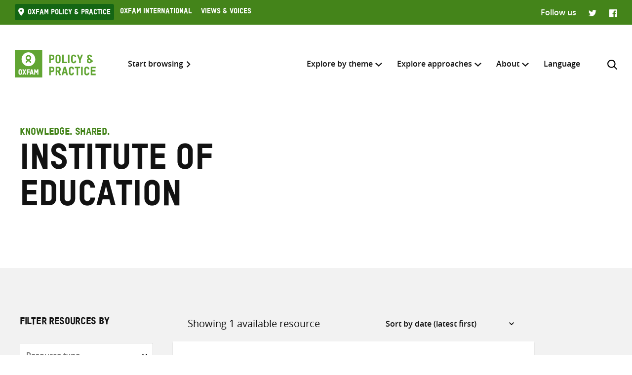

--- FILE ---
content_type: text/html; charset=UTF-8
request_url: https://policy-practice.oxfam.org/publisher/institute-of-education/
body_size: 12785
content:
<!DOCTYPE html>
<html lang="en-US" class="no-js">
<head>
    <meta charset="UTF-8">
    <meta name="viewport" content="width=device-width, initial-scale=1, viewport-fit=cover">
    <link rel="manifest" href="https://policy-practice.oxfam.org/wp-content/themes/oxfam/assets/general/site.webmanifest">
    <meta name="theme-color" content="#44841A"/>

    <script>(function(html){html.className = html.className.replace(/\bno-js\b/,'js')})(document.documentElement);</script>
<meta name='robots' content='index, follow, max-image-preview:large, max-snippet:-1, max-video-preview:-1' />

	<!-- This site is optimized with the Yoast SEO plugin v26.8 - https://yoast.com/product/yoast-seo-wordpress/ -->
	<title>Institute of Education Archives - Oxfam Policy &amp; Practice</title>
	<link rel="canonical" href="https://policy-practice.oxfam.org/publisher/institute-of-education/" />
	<meta property="og:locale" content="en_US" />
	<meta property="og:type" content="article" />
	<meta property="og:title" content="Institute of Education Archives - Oxfam Policy &amp; Practice" />
	<meta property="og:url" content="https://policy-practice.oxfam.org/publisher/institute-of-education/" />
	<meta property="og:site_name" content="Oxfam Policy &amp; Practice" />
	<meta name="twitter:card" content="summary_large_image" />
	<script type="application/ld+json" class="yoast-schema-graph">{"@context":"https://schema.org","@graph":[{"@type":"CollectionPage","@id":"https://policy-practice.oxfam.org/publisher/institute-of-education/","url":"https://policy-practice.oxfam.org/publisher/institute-of-education/","name":"Institute of Education Archives - Oxfam Policy &amp; Practice","isPartOf":{"@id":"https://policy-practice.oxfam.org/#website"},"breadcrumb":{"@id":"https://policy-practice.oxfam.org/publisher/institute-of-education/#breadcrumb"},"inLanguage":"en-US"},{"@type":"BreadcrumbList","@id":"https://policy-practice.oxfam.org/publisher/institute-of-education/#breadcrumb","itemListElement":[{"@type":"ListItem","position":1,"name":"Home","item":"https://policy-practice.oxfam.org/"},{"@type":"ListItem","position":2,"name":"Institute of Education"}]},{"@type":"WebSite","@id":"https://policy-practice.oxfam.org/#website","url":"https://policy-practice.oxfam.org/","name":"Oxfam Policy &amp; Practice","description":"","potentialAction":[{"@type":"SearchAction","target":{"@type":"EntryPoint","urlTemplate":"https://policy-practice.oxfam.org/?s={search_term_string}"},"query-input":{"@type":"PropertyValueSpecification","valueRequired":true,"valueName":"search_term_string"}}],"inLanguage":"en-US"}]}</script>
	<!-- / Yoast SEO plugin. -->


<link rel="alternate" type="application/rss+xml" title="Oxfam Policy &amp; Practice &raquo; Institute of Education Publisher Feed" href="https://policy-practice.oxfam.org/publisher/institute-of-education/feed/" />
<style id='wp-img-auto-sizes-contain-inline-css' type='text/css'>
img:is([sizes=auto i],[sizes^="auto," i]){contain-intrinsic-size:3000px 1500px}
/*# sourceURL=wp-img-auto-sizes-contain-inline-css */
</style>
<link rel='stylesheet' id='wp-block-library-css' href='https://policy-practice.oxfam.org/wp-includes/css/dist/block-library/style.min.css?ver=6.9' type='text/css' media='all' />
<style id='global-styles-inline-css' type='text/css'>
:root{--wp--preset--aspect-ratio--square: 1;--wp--preset--aspect-ratio--4-3: 4/3;--wp--preset--aspect-ratio--3-4: 3/4;--wp--preset--aspect-ratio--3-2: 3/2;--wp--preset--aspect-ratio--2-3: 2/3;--wp--preset--aspect-ratio--16-9: 16/9;--wp--preset--aspect-ratio--9-16: 9/16;--wp--preset--color--black: #121212;--wp--preset--color--cyan-bluish-gray: #abb8c3;--wp--preset--color--white: #fff;--wp--preset--color--pale-pink: #f78da7;--wp--preset--color--vivid-red: #cf2e2e;--wp--preset--color--luminous-vivid-orange: #ff6900;--wp--preset--color--luminous-vivid-amber: #fcb900;--wp--preset--color--light-green-cyan: #7bdcb5;--wp--preset--color--vivid-green-cyan: #00d084;--wp--preset--color--pale-cyan-blue: #8ed1fc;--wp--preset--color--vivid-cyan-blue: #0693e3;--wp--preset--color--vivid-purple: #9b51e0;--wp--preset--color--grey: #757575;--wp--preset--color--red: #ff1d34;--wp--preset--color--green: #44841a;--wp--preset--gradient--vivid-cyan-blue-to-vivid-purple: linear-gradient(135deg,rgb(6,147,227) 0%,rgb(155,81,224) 100%);--wp--preset--gradient--light-green-cyan-to-vivid-green-cyan: linear-gradient(135deg,rgb(122,220,180) 0%,rgb(0,208,130) 100%);--wp--preset--gradient--luminous-vivid-amber-to-luminous-vivid-orange: linear-gradient(135deg,rgb(252,185,0) 0%,rgb(255,105,0) 100%);--wp--preset--gradient--luminous-vivid-orange-to-vivid-red: linear-gradient(135deg,rgb(255,105,0) 0%,rgb(207,46,46) 100%);--wp--preset--gradient--very-light-gray-to-cyan-bluish-gray: linear-gradient(135deg,rgb(238,238,238) 0%,rgb(169,184,195) 100%);--wp--preset--gradient--cool-to-warm-spectrum: linear-gradient(135deg,rgb(74,234,220) 0%,rgb(151,120,209) 20%,rgb(207,42,186) 40%,rgb(238,44,130) 60%,rgb(251,105,98) 80%,rgb(254,248,76) 100%);--wp--preset--gradient--blush-light-purple: linear-gradient(135deg,rgb(255,206,236) 0%,rgb(152,150,240) 100%);--wp--preset--gradient--blush-bordeaux: linear-gradient(135deg,rgb(254,205,165) 0%,rgb(254,45,45) 50%,rgb(107,0,62) 100%);--wp--preset--gradient--luminous-dusk: linear-gradient(135deg,rgb(255,203,112) 0%,rgb(199,81,192) 50%,rgb(65,88,208) 100%);--wp--preset--gradient--pale-ocean: linear-gradient(135deg,rgb(255,245,203) 0%,rgb(182,227,212) 50%,rgb(51,167,181) 100%);--wp--preset--gradient--electric-grass: linear-gradient(135deg,rgb(202,248,128) 0%,rgb(113,206,126) 100%);--wp--preset--gradient--midnight: linear-gradient(135deg,rgb(2,3,129) 0%,rgb(40,116,252) 100%);--wp--preset--font-size--small: 13px;--wp--preset--font-size--medium: 20px;--wp--preset--font-size--large: 36px;--wp--preset--font-size--x-large: 42px;--wp--preset--spacing--20: 0.44rem;--wp--preset--spacing--30: 0.67rem;--wp--preset--spacing--40: 1rem;--wp--preset--spacing--50: 1.5rem;--wp--preset--spacing--60: 2.25rem;--wp--preset--spacing--70: 3.38rem;--wp--preset--spacing--80: 5.06rem;--wp--preset--shadow--natural: 6px 6px 9px rgba(0, 0, 0, 0.2);--wp--preset--shadow--deep: 12px 12px 50px rgba(0, 0, 0, 0.4);--wp--preset--shadow--sharp: 6px 6px 0px rgba(0, 0, 0, 0.2);--wp--preset--shadow--outlined: 6px 6px 0px -3px rgb(255, 255, 255), 6px 6px rgb(0, 0, 0);--wp--preset--shadow--crisp: 6px 6px 0px rgb(0, 0, 0);}:where(.is-layout-flex){gap: 0.5em;}:where(.is-layout-grid){gap: 0.5em;}body .is-layout-flex{display: flex;}.is-layout-flex{flex-wrap: wrap;align-items: center;}.is-layout-flex > :is(*, div){margin: 0;}body .is-layout-grid{display: grid;}.is-layout-grid > :is(*, div){margin: 0;}:where(.wp-block-columns.is-layout-flex){gap: 2em;}:where(.wp-block-columns.is-layout-grid){gap: 2em;}:where(.wp-block-post-template.is-layout-flex){gap: 1.25em;}:where(.wp-block-post-template.is-layout-grid){gap: 1.25em;}.has-black-color{color: var(--wp--preset--color--black) !important;}.has-cyan-bluish-gray-color{color: var(--wp--preset--color--cyan-bluish-gray) !important;}.has-white-color{color: var(--wp--preset--color--white) !important;}.has-pale-pink-color{color: var(--wp--preset--color--pale-pink) !important;}.has-vivid-red-color{color: var(--wp--preset--color--vivid-red) !important;}.has-luminous-vivid-orange-color{color: var(--wp--preset--color--luminous-vivid-orange) !important;}.has-luminous-vivid-amber-color{color: var(--wp--preset--color--luminous-vivid-amber) !important;}.has-light-green-cyan-color{color: var(--wp--preset--color--light-green-cyan) !important;}.has-vivid-green-cyan-color{color: var(--wp--preset--color--vivid-green-cyan) !important;}.has-pale-cyan-blue-color{color: var(--wp--preset--color--pale-cyan-blue) !important;}.has-vivid-cyan-blue-color{color: var(--wp--preset--color--vivid-cyan-blue) !important;}.has-vivid-purple-color{color: var(--wp--preset--color--vivid-purple) !important;}.has-black-background-color{background-color: var(--wp--preset--color--black) !important;}.has-cyan-bluish-gray-background-color{background-color: var(--wp--preset--color--cyan-bluish-gray) !important;}.has-white-background-color{background-color: var(--wp--preset--color--white) !important;}.has-pale-pink-background-color{background-color: var(--wp--preset--color--pale-pink) !important;}.has-vivid-red-background-color{background-color: var(--wp--preset--color--vivid-red) !important;}.has-luminous-vivid-orange-background-color{background-color: var(--wp--preset--color--luminous-vivid-orange) !important;}.has-luminous-vivid-amber-background-color{background-color: var(--wp--preset--color--luminous-vivid-amber) !important;}.has-light-green-cyan-background-color{background-color: var(--wp--preset--color--light-green-cyan) !important;}.has-vivid-green-cyan-background-color{background-color: var(--wp--preset--color--vivid-green-cyan) !important;}.has-pale-cyan-blue-background-color{background-color: var(--wp--preset--color--pale-cyan-blue) !important;}.has-vivid-cyan-blue-background-color{background-color: var(--wp--preset--color--vivid-cyan-blue) !important;}.has-vivid-purple-background-color{background-color: var(--wp--preset--color--vivid-purple) !important;}.has-black-border-color{border-color: var(--wp--preset--color--black) !important;}.has-cyan-bluish-gray-border-color{border-color: var(--wp--preset--color--cyan-bluish-gray) !important;}.has-white-border-color{border-color: var(--wp--preset--color--white) !important;}.has-pale-pink-border-color{border-color: var(--wp--preset--color--pale-pink) !important;}.has-vivid-red-border-color{border-color: var(--wp--preset--color--vivid-red) !important;}.has-luminous-vivid-orange-border-color{border-color: var(--wp--preset--color--luminous-vivid-orange) !important;}.has-luminous-vivid-amber-border-color{border-color: var(--wp--preset--color--luminous-vivid-amber) !important;}.has-light-green-cyan-border-color{border-color: var(--wp--preset--color--light-green-cyan) !important;}.has-vivid-green-cyan-border-color{border-color: var(--wp--preset--color--vivid-green-cyan) !important;}.has-pale-cyan-blue-border-color{border-color: var(--wp--preset--color--pale-cyan-blue) !important;}.has-vivid-cyan-blue-border-color{border-color: var(--wp--preset--color--vivid-cyan-blue) !important;}.has-vivid-purple-border-color{border-color: var(--wp--preset--color--vivid-purple) !important;}.has-vivid-cyan-blue-to-vivid-purple-gradient-background{background: var(--wp--preset--gradient--vivid-cyan-blue-to-vivid-purple) !important;}.has-light-green-cyan-to-vivid-green-cyan-gradient-background{background: var(--wp--preset--gradient--light-green-cyan-to-vivid-green-cyan) !important;}.has-luminous-vivid-amber-to-luminous-vivid-orange-gradient-background{background: var(--wp--preset--gradient--luminous-vivid-amber-to-luminous-vivid-orange) !important;}.has-luminous-vivid-orange-to-vivid-red-gradient-background{background: var(--wp--preset--gradient--luminous-vivid-orange-to-vivid-red) !important;}.has-very-light-gray-to-cyan-bluish-gray-gradient-background{background: var(--wp--preset--gradient--very-light-gray-to-cyan-bluish-gray) !important;}.has-cool-to-warm-spectrum-gradient-background{background: var(--wp--preset--gradient--cool-to-warm-spectrum) !important;}.has-blush-light-purple-gradient-background{background: var(--wp--preset--gradient--blush-light-purple) !important;}.has-blush-bordeaux-gradient-background{background: var(--wp--preset--gradient--blush-bordeaux) !important;}.has-luminous-dusk-gradient-background{background: var(--wp--preset--gradient--luminous-dusk) !important;}.has-pale-ocean-gradient-background{background: var(--wp--preset--gradient--pale-ocean) !important;}.has-electric-grass-gradient-background{background: var(--wp--preset--gradient--electric-grass) !important;}.has-midnight-gradient-background{background: var(--wp--preset--gradient--midnight) !important;}.has-small-font-size{font-size: var(--wp--preset--font-size--small) !important;}.has-medium-font-size{font-size: var(--wp--preset--font-size--medium) !important;}.has-large-font-size{font-size: var(--wp--preset--font-size--large) !important;}.has-x-large-font-size{font-size: var(--wp--preset--font-size--x-large) !important;}
/*# sourceURL=global-styles-inline-css */
</style>

<style id='classic-theme-styles-inline-css' type='text/css'>
/*! This file is auto-generated */
.wp-block-button__link{color:#fff;background-color:#32373c;border-radius:9999px;box-shadow:none;text-decoration:none;padding:calc(.667em + 2px) calc(1.333em + 2px);font-size:1.125em}.wp-block-file__button{background:#32373c;color:#fff;text-decoration:none}
/*# sourceURL=/wp-includes/css/classic-themes.min.css */
</style>
<link rel='stylesheet' id='wpml-menu-item-0-css' href='https://policy-practice.oxfam.org/wp-content/plugins/sitepress-multilingual-cms/templates/language-switchers/menu-item/style.min.css?ver=1' type='text/css' media='all' />
<link rel='preload' as='font' crossorigin='anonymous' id='asset-preload-oxfam-bold-css' href='https://policy-practice.oxfam.org/wp-content/themes/oxfam/assets/fonts/oxfamTSTARPRO-bold.woff2?ver=6.9' type='font/woff2'  />
<link rel='preload' as='font' crossorigin='anonymous' id='asset-preload-oxfam-headline-css' href='https://policy-practice.oxfam.org/wp-content/themes/oxfam/assets/fonts/oxfamTSTARPRO-headline.woff2?ver=6.9' type='font/woff2'  />
<link rel='stylesheet' id='granola-styles-css' href='https://policy-practice.oxfam.org/wp-content/themes/oxfam/assets/styles/main.1758547339.css' type='text/css' media='all' />
<script type="text/javascript" id="wpml-cookie-js-extra">
/* <![CDATA[ */
var wpml_cookies = {"wp-wpml_current_language":{"value":"en","expires":1,"path":"/"}};
var wpml_cookies = {"wp-wpml_current_language":{"value":"en","expires":1,"path":"/"}};
//# sourceURL=wpml-cookie-js-extra
/* ]]> */
</script>
<script type="text/javascript" src="https://policy-practice.oxfam.org/wp-content/plugins/sitepress-multilingual-cms/res/js/cookies/language-cookie.js?ver=486900" id="wpml-cookie-js" defer="defer" data-wp-strategy="defer"></script>
<meta name="generator" content="WPML ver:4.8.6 stt:1,4;" />
<!-- Google Tag Manager -->
<script>(function(w,d,s,l,i){w[l]=w[l]||[];w[l].push({'gtm.start':
new Date().getTime(),event:'gtm.js'});var f=d.getElementsByTagName(s)[0],
j=d.createElement(s),dl=l!='dataLayer'?'&l='+l:'';j.async=true;j.src=
'https://www.googletagmanager.com/gtm.js?id='+i+dl;f.parentNode.insertBefore(j,f);
})(window,document,'script','dataLayer','GTM-TH5N3SB');</script>
<!-- End Google Tag Manager -->
<script defer data-domain="policy-practice.oxfam.org" src="https://plausible.io/js/script.js"></script></head>

<body class="archive tax-ox-publisher term-institute-of-education term-5454 wp-embed-responsive wp-theme-oxfam">
    <!-- Google Tag Manager (noscript) -->
<noscript><iframe src="https://www.googletagmanager.com/ns.html?id=GTM-TH5N3SB"
height="0" width="0" style="display:none;visibility:hidden"></iframe></noscript>
<!-- End Google Tag Manager (noscript) -->
    <a class="skip-link screen-reader-text" href="#main">
    Skip to content</a>
    <header class="header">
    <div class="topnav">
    <div class="topnav__inner">
        <div class="topnav__left">
        
        <button class="topnav__button js-topnav-menu">
            <svg xmlns="http://www.w3.org/2000/svg" viewBox="0 0 20 20" role="img" aria-labelledby="title-69751d16d765b"><path d="M3.75 7.682L10 13.75l6.25-6.068-1.475-1.432L10 10.91 5.225 6.25 3.75 7.682z"/><title id="title-69751d16d765b">Oxfam’s digital ecosystem</title></svg>        </button>

                    <nav class="topnav__navigation">
                <ul id="top-menu" class="topnav__menu"><li id="menu-item-4972" class="current-menu-item menu-item menu-item-type-custom menu-item-object-custom menu-item-4972"><a href="#">Oxfam Policy &#038; practice</a></li>
<li id="menu-item-4973" class="menu-item menu-item-type-custom menu-item-object-custom menu-item-4973"><a href="https://www.oxfam.org/">Oxfam International</a></li>
<li id="menu-item-4974" class="menu-item menu-item-type-custom menu-item-object-custom menu-item-4974"><a href="https://views-voices.oxfam.org.uk">Views &#038; Voices</a></li>
</ul>            </nav>
                </div>

                    <div class="topnav__right">
                <div class="topnav__social">
                    <span class="topnav__social__label">Follow us</span>
                    <ul class="social-links">
                <li class="social-links__link social-links__link--twitter">
                <a href="https://twitter.com/oxfamgbpolicy" target="_blank">
                    <span class="screen-reader-text">Twitter</span>
                </a>
            </li>
                    <li class="social-links__link social-links__link--facebook">
                <a href="https://www.facebook.com/oxfampolicy/" target="_blank">
                    <span class="screen-reader-text">Facebook</span>
                </a>
            </li>
        </ul>
                </div>
            </div>
            </div>
</div>

    
    <div class="header__inner">
        <div class="header__left">
            <a class="header__logo" href="https://policy-practice.oxfam.org/">
                <img src="https://policy-practice.oxfam.org/wp-content/themes/oxfam/assets/images/logo.svg" alt="Oxfam Policy &amp; Practice" loading="lazy">            </a>
                            <a class="header__link" href="/resources/">Start browsing</a>
                    </div>

        <div class="header__right">
                            <nav class="header__navigation">
                    <ul id="main-menu" class="header__menu"><li id="menu-item-4988" class="menu-item menu-item-type-custom menu-item-object-custom menu-item-has-children menu-item-4988 menu-item-depth-0 columns--3"><a href="#">Explore by theme</a><span class="menu-toggle"><svg xmlns="http://www.w3.org/2000/svg" viewBox="0 0 10 6" role="img" aria-labelledby="title-69751d16db519"><path d="M0 1.146L5 6l5-4.854L8.82 0 5 3.728 1.18 0 0 1.146z" fill="#44841A"/><title id="title-69751d16db519">Menu toggle</title></svg></span><ul class="sub-menu">	<li id="menu-item-7112" class="menu-item menu-item-type-custom menu-item-object-custom menu-item-7112 menu-item-depth-1"><a href="/aid">Aid</a></li>
	<li id="menu-item-4990" class="menu-item menu-item-type-taxonomy menu-item-object-ox-subject menu-item-4990 menu-item-depth-1"><a href="https://policy-practice.oxfam.org/subject/approach-and-methodology/">Approach and methodology</a></li>
	<li id="menu-item-5658" class="menu-item menu-item-type-post_type menu-item-object-page menu-item-5658 menu-item-depth-1"><a href="https://policy-practice.oxfam.org/climate-change/">Climate Change</a></li>
	<li id="menu-item-4992" class="menu-item menu-item-type-taxonomy menu-item-object-ox-subject menu-item-4992 menu-item-depth-1"><a href="https://policy-practice.oxfam.org/subject/conflict-and-disasters/">Conflict and disasters</a></li>
	<li id="menu-item-4993" class="menu-item menu-item-type-taxonomy menu-item-object-ox-subject menu-item-4993 menu-item-depth-1"><a href="https://policy-practice.oxfam.org/subject/economics/">Economics</a></li>
	<li id="menu-item-4994" class="menu-item menu-item-type-taxonomy menu-item-object-ox-subject menu-item-4994 menu-item-depth-1"><a href="https://policy-practice.oxfam.org/subject/education/">Education</a></li>
	<li id="menu-item-5666" class="menu-item menu-item-type-post_type menu-item-object-page menu-item-5666 menu-item-depth-1"><a href="https://policy-practice.oxfam.org/food-livelihoods/">Food &#038; Livelihoods</a></li>
	<li id="menu-item-5667" class="menu-item menu-item-type-post_type menu-item-object-page menu-item-5667 menu-item-depth-1"><a href="https://policy-practice.oxfam.org/gender-justice-womens-rights/">Gender Justice &#038; Women’s Rights</a></li>
	<li id="menu-item-4997" class="menu-item menu-item-type-taxonomy menu-item-object-ox-subject menu-item-4997 menu-item-depth-1"><a href="https://policy-practice.oxfam.org/subject/governance-and-citizenship/">Governance and citizenship</a></li>
	<li id="menu-item-5668" class="menu-item menu-item-type-post_type menu-item-object-page menu-item-5668 menu-item-depth-1"><a href="https://policy-practice.oxfam.org/health/">Health</a></li>
	<li id="menu-item-34885" class="menu-item menu-item-type-post_type menu-item-object-page menu-item-34885 menu-item-depth-1"><a href="https://policy-practice.oxfam.org/humanitarian/">Humanitarian</a></li>
	<li id="menu-item-5669" class="menu-item menu-item-type-post_type menu-item-object-page menu-item-5669 menu-item-depth-1"><a href="https://policy-practice.oxfam.org/inequality/">Inequality</a></li>
	<li id="menu-item-5001" class="menu-item menu-item-type-taxonomy menu-item-object-ox-subject menu-item-5001 menu-item-depth-1"><a href="https://policy-practice.oxfam.org/subject/natural-resources/">Natural resources</a></li>
	<li id="menu-item-5002" class="menu-item menu-item-type-taxonomy menu-item-object-ox-subject menu-item-5002 menu-item-depth-1"><a href="https://policy-practice.oxfam.org/subject/private-sector/">Private sector</a></li>
	<li id="menu-item-5003" class="menu-item menu-item-type-taxonomy menu-item-object-ox-subject menu-item-5003 menu-item-depth-1"><a href="https://policy-practice.oxfam.org/subject/resilience/">Resilience</a></li>
	<li id="menu-item-5004" class="menu-item menu-item-type-taxonomy menu-item-object-ox-subject menu-item-5004 menu-item-depth-1"><a href="https://policy-practice.oxfam.org/subject/rights/">Rights</a></li>
	<li id="menu-item-5005" class="menu-item menu-item-type-taxonomy menu-item-object-ox-subject menu-item-5005 menu-item-depth-1"><a href="https://policy-practice.oxfam.org/subject/trade/">Trade</a></li>
	<li id="menu-item-5670" class="menu-item menu-item-type-post_type menu-item-object-page menu-item-5670 menu-item-depth-1"><a href="https://policy-practice.oxfam.org/water-sanitation-hygiene/">Water, Sanitation &#038; Hygiene</a></li>
<div class="menu-text"><p>Or you can also browse <a href="/resources/">all knowledge resources</a></p>
</div></ul></li>
<li id="menu-item-5007" class="menu-item menu-item-type-custom menu-item-object-custom menu-item-has-children menu-item-5007 menu-item-depth-0 columns--3-1"><a href="#">Explore approaches</a><span class="menu-toggle"><svg xmlns="http://www.w3.org/2000/svg" viewBox="0 0 10 6" role="img" aria-labelledby="title-69751d16dbf31"><path d="M0 1.146L5 6l5-4.854L8.82 0 5 3.728 1.18 0 0 1.146z" fill="#44841A"/><title id="title-69751d16dbf31">Menu toggle</title></svg></span><ul class="sub-menu">	<li id="menu-item-5661" class="menu-item menu-item-type-post_type menu-item-object-page menu-item-5661 menu-item-depth-1"><a href="https://policy-practice.oxfam.org/tools-and-guidelines-for-practitioners/">Development &#038; Humanitarian Practice</a></li>
	<li id="menu-item-5663" class="menu-item menu-item-type-post_type menu-item-object-page menu-item-5663 menu-item-depth-1"><a href="https://policy-practice.oxfam.org/tools-for-influencing/">Influencing, Advocacy &#038; Campaigning</a></li>
	<li id="menu-item-5660" class="menu-item menu-item-type-post_type menu-item-object-page menu-item-5660 menu-item-depth-1"><a href="https://policy-practice.oxfam.org/partnership-at-oxfam/">Partnership at Oxfam</a></li>
	<li id="menu-item-6323" class="menu-item menu-item-type-post_type menu-item-object-page menu-item-6323 menu-item-depth-1"><a href="https://policy-practice.oxfam.org/private-sector-at-oxfam/">Private Sector at Oxfam</a></li>
	<li id="menu-item-5662" class="menu-item menu-item-type-post_type menu-item-object-page menu-item-5662 menu-item-depth-1"><a href="https://policy-practice.oxfam.org/research-at-oxfam/">Research at Oxfam</a></li>
</ul></li>
<li id="menu-item-5008" class="menu-item menu-item-type-custom menu-item-object-custom menu-item-has-children menu-item-5008 menu-item-depth-0 columns--3-1"><a href="#">About</a><span class="menu-toggle"><svg xmlns="http://www.w3.org/2000/svg" viewBox="0 0 10 6" role="img" aria-labelledby="title-69751d16dc17a"><path d="M0 1.146L5 6l5-4.854L8.82 0 5 3.728 1.18 0 0 1.146z" fill="#44841A"/><title id="title-69751d16dc17a">Menu toggle</title></svg></span><ul class="sub-menu">	<li id="menu-item-5671" class="menu-item menu-item-type-post_type menu-item-object-page menu-item-5671 menu-item-depth-1"><a href="https://policy-practice.oxfam.org/about-policy-practice/">About Policy &#038; Practice</a></li>
	<li id="menu-item-5672" class="menu-item menu-item-type-post_type menu-item-object-page menu-item-5672 menu-item-depth-1"><a href="https://policy-practice.oxfam.org/accountability-transparency/">Accountability &#038; Transparency</a></li>
	<li id="menu-item-5659" class="menu-item menu-item-type-post_type menu-item-object-page menu-item-5659 menu-item-depth-1"><a href="https://policy-practice.oxfam.org/copyright-permissions/">Copyright &#038; permissions</a></li>
	<li id="menu-item-14390" class="menu-item menu-item-type-post_type menu-item-object-page menu-item-14390 menu-item-depth-1"><a href="https://policy-practice.oxfam.org/faqs/">FAQs</a></li>
</ul></li>
<li id="menu-item-wpml-ls-7980-en" class="menu-item wpml-ls-slot-7980 wpml-ls-item wpml-ls-item-en wpml-ls-current-language wpml-ls-menu-item wpml-ls-first-item wpml-ls-last-item menu-item-type-wpml_ls_menu_item menu-item-object-wpml_ls_menu_item menu-item-wpml-ls-7980-en menu-item-depth-0"><a href="#" role="menuitem"><span class="wpml-ls-native" lang="en">Language</span></a></li>
</ul>
                    <button id="search-trigger" class="header__search-button js-header-search" aria-expanded="false" aria-controls="search-form">
                        <svg xmlns="http://www.w3.org/2000/svg" viewBox="0 0 16 16" role="img" aria-labelledby="title-69751d16dc4b8"><path d="M11.891 10.71l3.864 3.864a.835.835 0 11-1.18 1.181l-3.864-3.863a6.59 6.59 0 01-4.069 1.393 6.6 6.6 0 01-4.697-1.946A6.6 6.6 0 010 6.642a6.59 6.59 0 011.946-4.696A6.598 6.598 0 016.642 0c1.774 0 3.442.69 4.697 1.946 2.39 2.389 2.573 6.16.552 8.764zM1.67 6.642a4.94 4.94 0 001.456 3.516 4.938 4.938 0 003.516 1.456 4.94 4.94 0 003.516-1.456 4.978 4.978 0 000-7.032A4.94 4.94 0 006.642 1.67a4.939 4.939 0 00-3.516 1.456A4.939 4.939 0 001.67 6.642z" fill="#121212" fill-rule="evenodd"/><title id="title-69751d16dc4b8">Search</title></svg>                    </button>

                    <button class="header__burger js-main-menu burger" type="button" aria-controls="main-menu" aria-expanded="false">
            <span class="screen-reader-text">Menu</span>
        <span class="burger__line burger__line--1"></span>
    <span class="burger__line burger__line--2"></span>
    <span class="burger__line burger__line--3"></span>
</button>
                </nav>
            
            <div id="search-form" class="header-search" aria-labelledby="search-trigger" aria-hidden="true" role="form">
    <div class="header-search__inner">
        <form method="get" action="https://policy-practice.oxfam.org/" autocomplete="off">
            <div class="header-search__heading">
                <h2>Search across</h2>
                <label class="screen-reader-text" for="search-type-69751d16dc5af">
                    Select where to search                </label>
                <select id="search-type-69751d16dc5af" class="header-search__select select--inline select--large" name="tab">
                    <option value="all">everything</option>
                    <option value="library">resources</option>
                    <option value="others">other pages</option>
                </select>
            </div>
            <div class="header-search__form">
                <label class="screen-reader-text" for="search-input-69751d16dc5af">
                    Enter search here                </label>
                <input id="search-input-69751d16dc5af" class="header-search__input" name="s" type="text" placeholder="Enter search here" required>
                <button type="submit" class="button header-search__submit">Search</button>
            </div>
        </form>
    </div>
    <button class="header-search__close button--close">
        <svg xmlns="http://www.w3.org/2000/svg" viewBox="0 0 12 12" role="img" aria-labelledby="title-69751d16dc688"><path d="M4.936 6L.49 1.555C.013 1.077-.144.436.146.145c.29-.29.93-.132 1.41.346L6 4.936 10.445.49c.478-.478 1.119-.635 1.41-.345.29.29.133.93-.346 1.41L7.064 6l4.429 4.429c.495.494.635 1.119.361 1.425-.29.29-.93.134-1.41-.345L6 7.064l-4.429 4.429c-.494.495-1.119.635-1.425.361-.29-.29-.133-.93.345-1.41L4.936 6z" fill="#121212"/><title id="title-69751d16dc688">Close</title></svg>    </button>
</div>
        </div>
    </div>
</header>
    <main class="main" id="main">
    <article id="post-11082" class="article post-11082 oxfam-publication type-oxfam-publication status-publish hentry ox-keyword-active-citizenship ox-keyword-education ox-keyword-global-citizenship ox-keyword-sdgs ox-keyword-social-networking ox-keyword-sustainable-development-goals ox-keyword-youth ox-keyword-youth-engagement ox-keyword-youth-participation ox-subject-education ox-subject-governance-and-citizenship ox-type-research-report ox-language-english ox-publisher-institute-of-education ox-publisher-oxfam-gb ox-author-bourn-douglas ox-set-com_10546_111036 ox-set-com_10546_111557 ox-set-col_10546_111576">
            <div class="article__content entry-content">
            <div class="wp-block-page-header alignfull">
    <div class="wp-block-page-header__inner">
        <div class="wp-block-page-header__row">
            <div class="wp-block-page-header__col wp-block-page-header__col--heading">
                                    <p class="wp-block-page-header__subheading">
                        Knowledge. Shared.                    </p>
                                                    <h1 class="wp-block-page-header__heading">
                        Institute of Education                    </h1>
                            </div>
                    </div>
    </div>
</div>
<div class="alignfull has-background filter">
	<form class="filter__inner" method="get" action="https://policy-practice.oxfam.org/resources/#filter-results">
		<div class="filter__row">
			<div class="filter__sidebar">
				<div class="filter-sidebar">
	<div class="filter-sidebar__inner">
					<h2 class="filter-sidebar__heading">Filter Resources by</h2>
				<div class="filter-sidebar__filters">
			<div class="filter-sidebar__filter">
				<label class="screen-reader-text" for="filter-type-69751d16e16b7">
					Resource type				</label>
				<select id="filter-type-69751d16e16b7" class="filter-sidebar__select" name="type">
					<option value="">Resource type</option>
											<option value="annual-report">Annual report</option>
											<option value="book">Book</option>
											<option value="briefing-note">Briefing note</option>
											<option value="briefing-paper">Briefing paper</option>
											<option value="campaign-report">Campaign report</option>
											<option value="case-study">Case study</option>
											<option value="discussion-paper">Discussion paper</option>
											<option value="education-resource">Education resource</option>
											<option value="evaluation-report">Evaluation report</option>
											<option value="guidelines-and-toolkits">Guidelines and toolkits</option>
											<option value="issue-briefing">Issue briefing</option>
											<option value="journal-article">Journal article</option>
											<option value="media-briefing">Media briefing</option>
											<option value="policy-position">Policy position</option>
											<option value="research-report">Research report</option>
											<option value="technical-briefing">Technical briefing</option>
									</select>
			</div>
			<div class="filter-sidebar__filter">
				<label class="screen-reader-text" for="filter-subject-69751d16e16b7">
					Subjects				</label>
				<select id="filter-subject-69751d16e16b7" class="filter-sidebar__select" name="subject">
					<option value="">Subjects</option>
											<option value="aid">Aid</option>
											<option value="approach-and-methodology">Approach and methodology</option>
											<option value="climate-change">Climate change</option>
											<option value="conflict-and-disasters">Conflict and disasters</option>
											<option value="economics">Economics</option>
											<option value="education">Education</option>
											<option value="food-and-livelihoods">Food and livelihoods</option>
											<option value="gender">Gender</option>
											<option value="gender-justice-womens-rights">Gender justice &amp; women&#039;s rights</option>
											<option value="governance-and-citizenship">Governance and citizenship</option>
											<option value="health">Health</option>
											<option value="humanitarian">Humanitarian</option>
											<option value="inequality">Inequality</option>
											<option value="natural-resources">Natural resources</option>
											<option value="private-sector">Private sector</option>
											<option value="resilience">Resilience</option>
											<option value="rights">Rights</option>
											<option value="sanitation-and-hygiene">sanitation and hygiene</option>
											<option value="trade">Trade</option>
											<option value="water">Water</option>
											<option value="water-sanitation-and-hygiene">Water, sanitation and hygiene</option>
									</select>
			</div>
			<div class="filter-sidebar__filter">
				<label class="screen-reader-text" for="filter-country-69751d16e16b7">
					Countries				</label>
				<select id="filter-country-69751d16e16b7" class="filter-sidebar__select" name="country">
					<option value="">Countries</option>
											<option value="afghanistan">Afghanistan</option>
											<option value="aland-islands">Åland Islands</option>
											<option value="albania">Albania</option>
											<option value="algeria">Algeria</option>
											<option value="angola">Angola</option>
											<option value="antigua-and-barbuda">Antigua and Barbuda</option>
											<option value="argentina">Argentina</option>
											<option value="armenia">Armenia</option>
											<option value="australia">Australia</option>
											<option value="austria">Austria</option>
											<option value="azerbaijan">Azerbaijan</option>
											<option value="bahamas">Bahamas</option>
											<option value="bahrain">Bahrain</option>
											<option value="bangladesh">Bangladesh</option>
											<option value="barbados">Barbados</option>
											<option value="belgium">Belgium</option>
											<option value="belize">Belize</option>
											<option value="benin">Benin</option>
											<option value="bermuda">Bermuda</option>
											<option value="bhutan">Bhutan</option>
											<option value="bolivia">Bolivia</option>
											<option value="bosnia-and-herzegovina">Bosnia and Herzegovina</option>
											<option value="botswana">Botswana</option>
											<option value="brazil">Brazil</option>
											<option value="brunei-darussalam">Brunei Darussalam</option>
											<option value="bulgaria">Bulgaria</option>
											<option value="burkina-faso">Burkina Faso</option>
											<option value="burundi">Burundi</option>
											<option value="cambodia">Cambodia</option>
											<option value="cameroon">Cameroon</option>
											<option value="canada">Canada</option>
											<option value="cayman-islands">Cayman Islands</option>
											<option value="central-african-republic">Central African Republic</option>
											<option value="chad">Chad</option>
											<option value="chile">Chile</option>
											<option value="china">China</option>
											<option value="colombia">Colombia</option>
											<option value="comoros">Comoros</option>
											<option value="congo">Congo</option>
											<option value="cook-islands">Cook Islands</option>
											<option value="costa-rica">Costa Rica</option>
											<option value="cote-divoire">Côte D&#039;Ivoire</option>
											<option value="croatia">Croatia</option>
											<option value="cuba">Cuba</option>
											<option value="cyprus">Cyprus</option>
											<option value="czech-republic">Czech Republic</option>
											<option value="democratic-republic-of-the-congo">Democratic Republic of the Congo</option>
											<option value="denmark">Denmark</option>
											<option value="djibouti">Djibouti</option>
											<option value="dominica">Dominica</option>
											<option value="dominican-republic">Dominican Republic</option>
											<option value="ecuador">Ecuador</option>
											<option value="egypt">Egypt</option>
											<option value="el-salvador">El Salvador</option>
											<option value="eritrea">Eritrea</option>
											<option value="estonia">Estonia</option>
											<option value="ethiopia">Ethiopia</option>
											<option value="fiji">Fiji</option>
											<option value="finland">Finland</option>
											<option value="former-yugoslav-republic-of-macedonia">Former Yugoslav Republic of Macedonia</option>
											<option value="france">France</option>
											<option value="gabon">Gabon</option>
											<option value="gambia">Gambia</option>
											<option value="georgia">Georgia</option>
											<option value="germany">Germany</option>
											<option value="ghana">Ghana</option>
											<option value="greece">Greece</option>
											<option value="greenland">Greenland</option>
											<option value="grenada">Grenada</option>
											<option value="guatemala">Guatemala</option>
											<option value="guinea">Guinea</option>
											<option value="guinea-bissau">Guinea-Bissau</option>
											<option value="guyana">Guyana</option>
											<option value="haiti">Haiti</option>
											<option value="honduras">Honduras</option>
											<option value="hong-kong">Hong Kong</option>
											<option value="hungary">Hungary</option>
											<option value="iceland">Iceland</option>
											<option value="india">India</option>
											<option value="indonesia">Indonesia</option>
											<option value="iran">Iran</option>
											<option value="iraq">Iraq</option>
											<option value="ireland">Ireland</option>
											<option value="israel">Israel</option>
											<option value="italy">Italy</option>
											<option value="jamaica">Jamaica</option>
											<option value="japan">Japan</option>
											<option value="jersey">Jersey</option>
											<option value="jordan">Jordan</option>
											<option value="kazakhstan">Kazakhstan</option>
											<option value="kenya">Kenya</option>
											<option value="kiribati">Kiribati</option>
											<option value="korea">Korea</option>
											<option value="kuwait">Kuwait</option>
											<option value="kyrgyzstan">Kyrgyzstan</option>
											<option value="lao">Lao</option>
											<option value="lebanon">Lebanon</option>
											<option value="lesotho">Lesotho</option>
											<option value="liberia">Liberia</option>
											<option value="libyan-arab-jamahiriya">Libyan Arab Jamahiriya</option>
											<option value="lithuania">Lithuania</option>
											<option value="luxembourg">Luxembourg</option>
											<option value="macedonia">Macedonia</option>
											<option value="madagascar">Madagascar</option>
											<option value="malawi">Malawi</option>
											<option value="malaysia">Malaysia</option>
											<option value="maldives">Maldives</option>
											<option value="mali">Mali</option>
											<option value="marshall-islands">Marshall Islands</option>
											<option value="mauritania">Mauritania</option>
											<option value="mauritius">Mauritius</option>
											<option value="mexico">Mexico</option>
											<option value="micronesia">Micronesia</option>
											<option value="moldova">Moldova</option>
											<option value="mongolia">Mongolia</option>
											<option value="montenegro">Montenegro</option>
											<option value="morocco">Morocco</option>
											<option value="mozambique">Mozambique</option>
											<option value="myanmar">Myanmar</option>
											<option value="namibia">Namibia</option>
											<option value="nauru">Nauru</option>
											<option value="nepal">Nepal</option>
											<option value="netherlands">Netherlands</option>
											<option value="new-zealand">New Zealand</option>
											<option value="nicaragua">Nicaragua</option>
											<option value="niger">Niger</option>
											<option value="nigeria">Nigeria</option>
											<option value="norway">Norway</option>
											<option value="occupied-palestinian-territory">Occupied Palestinian Territory</option>
											<option value="oman">Oman</option>
											<option value="pakistan">Pakistan</option>
											<option value="palau">Palau</option>
											<option value="panama">Panama</option>
											<option value="papua-new-guinea">Papua New Guinea</option>
											<option value="paraguay">Paraguay</option>
											<option value="peru">Peru</option>
											<option value="philippines">Philippines</option>
											<option value="poland">Poland</option>
											<option value="portugal">Portugal</option>
											<option value="puerto-rico">Puerto Rico</option>
											<option value="qatar">Qatar</option>
											<option value="republic-of-korea">Republic of Korea</option>
											<option value="romania">Romania</option>
											<option value="russian-federation">Russian Federation</option>
											<option value="rwanda">Rwanda</option>
											<option value="saint-lucia">Saint Lucia</option>
											<option value="saint-vincent-and-the-grenadines">Saint Vincent and the Grenadines</option>
											<option value="samoa">Samoa</option>
											<option value="saudi-arabia">Saudi Arabia</option>
											<option value="senegal">Senegal</option>
											<option value="serbia">Serbia</option>
											<option value="seychelles">Seychelles</option>
											<option value="sierra-leone">Sierra Leone</option>
											<option value="singapore">Singapore</option>
											<option value="slovakia">Slovakia</option>
											<option value="slovenia">Slovenia</option>
											<option value="solomon-islands">Solomon Islands</option>
											<option value="somalia">Somalia</option>
											<option value="somaliland">Somaliland</option>
											<option value="south-africa">South Africa</option>
											<option value="south-sudan">South Sudan</option>
											<option value="spain">Spain</option>
											<option value="sri-lanka">Sri Lanka</option>
											<option value="sudan">Sudan</option>
											<option value="swaziland">Swaziland</option>
											<option value="sweden">Sweden</option>
											<option value="switzerland">Switzerland</option>
											<option value="syria">Syria</option>
											<option value="syrian-arab-republic">Syrian Arab Republic</option>
											<option value="taiwan">Taiwan</option>
											<option value="tajikistan">Tajikistan</option>
											<option value="tanzania">Tanzania</option>
											<option value="thailand">Thailand</option>
											<option value="the-democratic-republic-of-congo">The Democratic Republic of Congo</option>
											<option value="timor-leste">Timor-Leste</option>
											<option value="togo">Togo</option>
											<option value="tonga">Tonga</option>
											<option value="trinidad-and-tobago">Trinidad and Tobago</option>
											<option value="tunisia">Tunisia</option>
											<option value="turkey">Turkey</option>
											<option value="turkiye">Türkiye</option>
											<option value="tuvalu">Tuvalu</option>
											<option value="uganda">Uganda</option>
											<option value="ukraine">Ukraine</option>
											<option value="united-arab-emirates">United Arab Emirates</option>
											<option value="united-kingdom">United Kingdom</option>
											<option value="united-states">United States</option>
											<option value="uruguay">Uruguay</option>
											<option value="uzbekistan">Uzbekistan</option>
											<option value="vanuatu">Vanuatu</option>
											<option value="venezuela">Venezuela</option>
											<option value="viet-nam">Viet Nam</option>
											<option value="vietnam">Vietnam</option>
											<option value="yemen">Yemen</option>
											<option value="zambia">Zambia</option>
											<option value="zimbabwe">Zimbabwe</option>
									</select>
			</div>
			<div class="filter-sidebar__filter">
				<label class="screen-reader-text" for="filter-language-69751d16e16b7">
					Languages				</label>
				<select id="filter-language-69751d16e16b7" class="filter-sidebar__select" name="language">
					<option value="">Languages</option>
											<option value="anglais">Anglais</option>
											<option value="arabic">Arabic</option>
											<option value="armenian">Armenian</option>
											<option value="azerbaijani">Azerbaijani</option>
											<option value="bangla">Bangla</option>
											<option value="bengali">Bengali</option>
											<option value="burmese">Burmese</option>
											<option value="chinese">Chinese</option>
											<option value="danish">Danish</option>
											<option value="dari">Dari</option>
											<option value="dutch">Dutch</option>
											<option value="english">English</option>
											<option value="english-french-spanish">English, French, Spanish</option>
											<option value="french">French</option>
											<option value="german">German</option>
											<option value="haitian-creole">Haitian Creole</option>
											<option value="hebrew">Hebrew</option>
											<option value="hindi">Hindi</option>
											<option value="indonesian">Indonesian</option>
											<option value="italian">Italian</option>
											<option value="japanese">Japanese</option>
											<option value="khmer">Khmer</option>
											<option value="korean">Korean</option>
											<option value="kurdish">Kurdish</option>
											<option value="nepali">Nepali</option>
											<option value="pashto">Pashto</option>
											<option value="persian">Persian</option>
											<option value="polish">Polish</option>
											<option value="portugese">Portugese</option>
											<option value="portuguese">Portuguese</option>
											<option value="romanian">Romanian</option>
											<option value="russian">Russian</option>
											<option value="serbian">Serbian</option>
											<option value="somali">Somali</option>
											<option value="spanish">Spanish</option>
											<option value="spring">Spring</option>
											<option value="swahili">Swahili</option>
											<option value="thai">Thai</option>
											<option value="ukrainian">Ukrainian</option>
											<option value="urdu">Urdu</option>
											<option value="vietnamese">Vietnamese</option>
											<option value="welsh">Welsh</option>
									</select>
			</div>
			<div class="filter-sidebar__filter">
				<button type="submit" class="button filter-sidebar__submit">Apply filters</button>
			</div>
			<div class="filter-sidebar__filter">
				<a class="filter-sidebar__reset" href="https://policy-practice.oxfam.org/resources/">Clear all filters</a>
			</div>
		</div>
	</div>
</div>
			</div>
			<div class="filter__main">
									<div class="filter__status">
						<div class="filter-sort">
	<div class="filter-sort__inner">
					<p class="filter-sort__heading">Showing 1 available resource</p>
				<label class="screen-reader-text" for="filter-69751d16e18f3">
			Sort by		</label>
		<select id="filter-69751d16e18f3" class="filter-sort__select select--inline select--small" name="order">
							<option value="date|DESC">Sort by date (latest first)</option>
							<option value="date|ASC">Sort by date (oldest first)</option>
							<option value="name|ASC">Sort by title (alphabetical order)</option>
					</select>
	</div>
</div>
					</div>
								<div id="filter-results" class="filter__results">
											<div class="publication has-media has-link">
    <div class="publication__top">
        <div class="publication__details">
                            <div class="publication__subheading">Research report</div>
                                        <h3 class="publication__heading">
                                            <a href="https://policy-practice.oxfam.org/resources/global-citizenship-and-youth-participation-in-europe-605919/">
                                            Global Citizenship and Youth Participation in Europe                                                </a>
                                        </h3>
                                    
                            <div class="publication__meta">
                    <div class="publication-meta">
    <div class="publication-meta__inner">
        <div class="publication-meta__left">
                            <p class="publication-meta__date">10/01/2016</p>
                                        <p class="publication-meta__files">
                    1 documents                </p>
                    </div>
        <div class="publication-meta__right">
                            <p class="publication-meta__pages">
                    87                    pages long                </p>
                        
                            <p class="publication-meta__languages">
                    Languages:                    English                </p>
                    </div>
    </div>
    <div class="publication-meta__bottom">
            </div>
</div>
                </div>
                    </div>

        <div class="publication__buttons">
                            <button id="button-69751d16e1960" class="publication__button js-publication-more" aria-expanded="false" aria-controls="more-69751d16e1960">
                    <svg xmlns="http://www.w3.org/2000/svg" viewBox="0 0 10 12" role="img" aria-labelledby="title-69751d16e2549"><path d="M9.476 11.77c-.22.153-.464.23-.733.23H1.257q-.508 0-.883-.346c-.25-.23-.374-.51-.374-.837l.03-9.634q0-.49.36-.837Q.748 0 1.256 0h5L10 3.606v6.952L7.605 8.25q.524-.793.524-1.659 0-.807-.42-1.5Q7.29 4.4 6.573 4.002 5.853 3.606 5 3.606t-1.572.396q-.718.397-1.138 1.09-.419.692-.419 1.507 0 .814.42 1.507.419.692 1.137 1.096c.48.27 1.003.404 1.572.404q.898 0 1.722-.505l2.754 2.668zM5.928 8.15c-.29.163-.599.244-.928.244q-.494 0-.928-.245a1.865 1.865 0 01-.689-.663 1.691 1.691 0 010-1.789q.255-.418.689-.663.434-.245.928-.245c.33 0 .639.081.928.245.29.163.52.384.689.663a1.691 1.691 0 010 1.789c-.17.279-.4.5-.689.663z" fill="#121212" fill-rule="evenodd"/><title id="title-69751d16e2549">Overview</title></svg>                    <span>Overview</span>
                </button>
                                        <div class="share">
    <button id="share-69751d16e25fc" class="publication__button js-publication-share" aria-expanded="false" aria-controls="social-69751d16e25fc">
        <svg xmlns="http://www.w3.org/2000/svg" viewBox="0 0 9 10" role="img" aria-labelledby="title-69751d16e2692"><path d="M7.5 10c.256 0 .496-.068.72-.205a1.522 1.522 0 00.732-1.277c0-.257-.066-.498-.198-.723a1.489 1.489 0 00-.534-.536 1.39 1.39 0 00-.72-.199c-.368 0-.696.125-.984.374L2.952 5.36A2 2 0 003 5c0-.08-.016-.193-.048-.337L6.468 2.59c.32.281.664.422 1.032.422A1.525 1.525 0 009 1.506 1.525 1.525 0 008.244.205 1.443 1.443 0 007.5 0 1.525 1.525 0 006 1.506c0 .072.016.189.048.35L2.532 3.903A1.471 1.471 0 001.5 3.506 1.525 1.525 0 000 5.012a1.525 1.525 0 00.756 1.301c.232.137.48.205.744.205.4 0 .744-.132 1.032-.398l3.54 2.073a1.421 1.421 0 00-.024.325 1.522 1.522 0 00.732 1.277c.224.137.464.205.72.205z" fill="#121212"/><title id="title-69751d16e2692">Share</title></svg>        <span>Share</span>
    </button>
    <ul id="social-69751d16e25fc" class="share__panel" aria-labelledby="share-69751d16e25fc" aria-hidden="true" role="region">
        <li class="share__panel__item">
            <a class="share__icon share__icon--popup" href="https://twitter.com/intent/tweet?url=https://policy-practice.oxfam.org/resources/global-citizenship-and-youth-participation-in-europe-605919/&text=Global Citizenship and Youth Participation in Europe" title="Global Citizenship and Youth Participation in Europe" target="_blank" rel="noopener nofollow">
                <span class="screen-reader-text">Share on Twitter</span>
                <svg xmlns="http://www.w3.org/2000/svg" viewBox="0 0 17 14" role="img" aria-hidden="true"><path d="M16.004 1.56c-.407.633-.95 1.198-1.628 1.695v.407c0 2.373-.853 4.526-2.56 6.459-1.706 1.933-3.972 2.899-6.798 2.899-1.808 0-3.48-.497-5.018-1.492.362.045.622.068.78.068 1.514 0 2.87-.475 4.069-1.424a3.3 3.3 0 01-1.9-.661A3.106 3.106 0 011.798 7.9c.271.044.475.067.61.067.226 0 .52-.045.882-.136a3.314 3.314 0 01-1.882-1.136A3.125 3.125 0 01.645 4.61v-.034c.498.272.995.407 1.492.407C1.164 4.351.678 3.436.678 2.238c0-.565.147-1.108.44-1.628C2.86 2.758 5.109 3.9 7.867 4.035c-.045-.158-.068-.407-.068-.746 0-.927.317-1.707.95-2.34C9.38.316 10.16 0 11.088 0c.926 0 1.717.35 2.373 1.051.678-.113 1.379-.384 2.102-.814-.226.791-.712 1.402-1.458 1.831a5.6 5.6 0 001.899-.508z" fill="#121212"/></svg>            </a>
        </li>
        <li class="share__panel__item">
            <a class="share__icon share__icon--popup" href="https://www.facebook.com/sharer/sharer.php?u=https://policy-practice.oxfam.org/resources/global-citizenship-and-youth-participation-in-europe-605919/" title="Global Citizenship and Youth Participation in Europe" target="_blank" rel="noopener nofollow">
                <span class="screen-reader-text">Share on Facebook</span>
                <svg xmlns="http://www.w3.org/2000/svg" viewBox="0 0 16 16" role="img" aria-hidden="true"><path d="M15.115 0H.885A.885.885 0 000 .885v14.23c0 .49.396.885.885.885h7.657V9.802H6.458V7.385h2.084v-1.78c0-2.063 1.27-3.188 3.114-3.188.875 0 1.636.062 1.854.093v2.157l-1.27.01c-1.01 0-1.198.469-1.198 1.167v1.541h2.385l-.312 2.417h-2.073V16h4.073c.49 0 .885-.396.885-.885V.885A.885.885 0 0015.115 0z" fill="#121212"/></svg>            </a>
        </li>
        <li class="share__panel__item">
            <a class="share__icon share__icon--app" href="mailto:?body=Global Citizenship and Youth Participation in Europe https://policy-practice.oxfam.org/resources/global-citizenship-and-youth-participation-in-europe-605919/" title="" target="_blank" rel="noopener nofollow">
                <span class="screen-reader-text">Share on email</span>
                <svg xmlns="http://www.w3.org/2000/svg" viewBox="0 0 16 12" role="img" aria-hidden="true"><path d="M15.539.45c-.308-.3-.68-.45-1.116-.45H1.577C1.14 0 .769.15.462.45A1.43 1.43 0 000 1.508v8.982c0 .407.154.76.462 1.06.307.3.679.449 1.115.449h12.846c.436 0 .808-.15 1.116-.45A1.43 1.43 0 0016 10.49V1.509c0-.407-.154-.76-.461-1.06zm-1.116 1.059v1.509L8 6.737 1.577 3.018V1.509L8 5.263l6.423-3.754z" fill="#121212" fill-rule="evenodd"/></svg>            </a>
        </li>
    </ul>
</div>
                    </div>

                    <div class="publication__media">
                <div class="publication__media__inner">
                                        <div class="publication__media__image has-image img-fit">
                        <img src="https://oxfamilibrary.openrepository.com/bitstream/10546/605919/3/rr-global-citizenship-youth-participation-europe-100116-en.pdf.jpg" alt="">                    </div>
                                    </div>
            </div>
            </div>

            <div class="publication__bottom">
            <div id="more-69751d16e1960" class="publication-overview" aria-labelledby="button-69751d16e1960" aria-hidden="true" role="region">
    <div class="publication-more__inner">
        <div class="publication-more__left">
            <h4 class="publication-more__heading">Keywords</h4>
            <ul class="publication-more__keywords">
                                    <li>
                        <a class="publication-more__keyword" href="/keyword/active-citizenship">
                            Active citizenship                        </a>
                    </li>
                                    <li>
                        <a class="publication-more__keyword" href="/keyword/education">
                            Education                        </a>
                    </li>
                                    <li>
                        <a class="publication-more__keyword" href="/keyword/global-citizenship">
                            Global citizenship                        </a>
                    </li>
                                    <li>
                        <a class="publication-more__keyword" href="/keyword/sdgs">
                            SDGs                        </a>
                    </li>
                                    <li>
                        <a class="publication-more__keyword" href="/keyword/social-networking">
                            Social networking                        </a>
                    </li>
                                    <li>
                        <a class="publication-more__keyword" href="/keyword/sustainable-development-goals">
                            Sustainable Development Goals                        </a>
                    </li>
                                    <li>
                        <a class="publication-more__keyword" href="/keyword/youth">
                            Youth                        </a>
                    </li>
                                    <li>
                        <a class="publication-more__keyword" href="/keyword/youth-engagement">
                            Youth engagement                        </a>
                    </li>
                                    <li>
                        <a class="publication-more__keyword" href="/keyword/youth-participation">
                            Youth participation                        </a>
                    </li>
                            </ul>
        </div>
        <div class="publication-more__right">
            <h4 class="publication-more__heading">Overview</h4>
            <div class="publication-more__content">
                Global Citizenship has been recognized as an important component of education by UNESCO through the Sustainable Development Goals launched in 2015 and the recent Global Education Congress in Croatia. While there has been considerable activity across Europe in encouraging youth engagement in democratic institutions, this report suggests that insufficient attention has been given to the [&hellip;]                
                                    <div class="publication-more__link">
                        <a href="https://policy-practice.oxfam.org/resources/global-citizenship-and-youth-participation-in-europe-605919/">
                            View resource                        </a>
                    </div>
                            </div>
        </div>
    </div>
</div>
        </div>
    </div>
															</div>
				<div class="filter__pagination">
									</div>
				<div class="filter__feedback">
					<div class="filter-feedback">
			<div class="filter-feedback__content">
			<p>Spotted an error? <a href="https://policy-practice.oxfam.org/contact-us/">Let us know</a></p>
		</div>
	</div>
				</div>
			</div>
		</div>
	</form>
</div>
        </div>
    </article>
</main>
<footer class="footer">
    <div class="footer__top">
        <div class="footer__inner">
            <div class="footer__navigation">
                <ul id="menu-footer-menu" class="footer__menu"><li id="menu-item-4976" class="menu-item menu-item-type-custom menu-item-object-custom menu-item-has-children menu-item-4976"><span>Knowledge. shared.</span>
<ul class="sub-menu">
	<li id="menu-item-4977" class="menu-item menu-item-type-custom menu-item-object-custom menu-item-4977"><a href="/resources/">Start browsing</a></li>
</ul>
</li>
<li id="menu-item-4979" class="menu-item menu-item-type-custom menu-item-object-custom menu-item-has-children menu-item-4979"><span>Quick Links</span>
<ul class="sub-menu">
	<li id="menu-item-6182" class="menu-item menu-item-type-post_type menu-item-object-page menu-item-6182"><a href="https://policy-practice.oxfam.org/tools-and-guidelines-for-practitioners/">Development &#038; Humanitarian Practice</a></li>
	<li id="menu-item-6184" class="menu-item menu-item-type-post_type menu-item-object-page menu-item-6184"><a href="https://policy-practice.oxfam.org/tools-for-influencing/">Influencing, Advocacy &#038; Campaigning</a></li>
	<li id="menu-item-6185" class="menu-item menu-item-type-post_type menu-item-object-page menu-item-6185"><a href="https://policy-practice.oxfam.org/partnership-at-oxfam/">Partnership at Oxfam</a></li>
	<li id="menu-item-6322" class="menu-item menu-item-type-post_type menu-item-object-page menu-item-6322"><a href="https://policy-practice.oxfam.org/private-sector-at-oxfam/">Private Sector at Oxfam</a></li>
	<li id="menu-item-6183" class="menu-item menu-item-type-post_type menu-item-object-page menu-item-6183"><a href="https://policy-practice.oxfam.org/research-at-oxfam/">Research at Oxfam</a></li>
</ul>
</li>
<li id="menu-item-4982" class="menu-item menu-item-type-custom menu-item-object-custom menu-item-has-children menu-item-4982"><span>Info &#038; Legal</span>
<ul class="sub-menu">
	<li id="menu-item-5676" class="menu-item menu-item-type-post_type menu-item-object-page menu-item-5676"><a href="https://policy-practice.oxfam.org/about-policy-practice/">About Policy &#038; Practice</a></li>
	<li id="menu-item-5677" class="menu-item menu-item-type-post_type menu-item-object-page menu-item-5677"><a href="https://policy-practice.oxfam.org/contact-us/">Contact us</a></li>
	<li id="menu-item-5678" class="menu-item menu-item-type-post_type menu-item-object-page menu-item-5678"><a href="https://policy-practice.oxfam.org/cookies/">Cookies</a></li>
	<li id="menu-item-5952" class="menu-item menu-item-type-post_type menu-item-object-page menu-item-5952"><a href="https://policy-practice.oxfam.org/faqs/">FAQs</a></li>
	<li id="menu-item-5675" class="menu-item menu-item-type-post_type menu-item-object-page menu-item-privacy-policy menu-item-5675"><a rel="privacy-policy" href="https://policy-practice.oxfam.org/privacy-policy/">Privacy Policy</a></li>
	<li id="menu-item-5680" class="menu-item menu-item-type-post_type menu-item-object-page menu-item-5680"><a href="https://policy-practice.oxfam.org/terms-and-conditions/">Terms and Conditions</a></li>
</ul>
</li>
</ul>            </div>

            <div class="footer__cta">
                                    <h3 class="footer__cta__heading">Stay current with all the latest from Oxfam Policy &amp; Practice</h3>
                                                    <a 
    class="footer__cta__button button"
    href="https://views-voices.oxfam.org.uk/sign-up/"
     title="Get the newsletter"         rel="noopener noreferrer"    >
    Get the newsletter</a>
                                <ul class="footer__cta__links social-links">
                <li class="social-links__link social-links__link--twitter">
                <a href="https://twitter.com/oxfamgbpolicy" target="_blank">
                    <span class="screen-reader-text">Twitter</span>
                </a>
            </li>
                    <li class="social-links__link social-links__link--facebook">
                <a href="https://www.facebook.com/oxfampolicy/" target="_blank">
                    <span class="screen-reader-text">Facebook</span>
                </a>
            </li>
        </ul>
            </div>
        </div>
    </div>
    <div class="footer__bottom">
        <div class="footer__inner">
                            <div class="footer__copy">
                    <p>© Oxfam 2025. Oxfam is a registered charity in England and Wales (no. 202918) and Scotland (SC039042).<br />
Oxfam GB is a member of the international confederation Oxfam.</p>
                </div>
                        <p class="footer__signature">
                Website by <a href="https://www.wholegraindigital.com/" rel="designer" target="_blank">Wholegrain Digital</a>            </p>
        </div>
    </div>
</footer>
<script type="speculationrules">
{"prefetch":[{"source":"document","where":{"and":[{"href_matches":"/*"},{"not":{"href_matches":["/wp-*.php","/wp-admin/*","/wp-content/uploads/*","/wp-content/*","/wp-content/plugins/*","/wp-content/themes/oxfam/*","/*\\?(.+)"]}},{"not":{"selector_matches":"a[rel~=\"nofollow\"]"}},{"not":{"selector_matches":".no-prefetch, .no-prefetch a"}}]},"eagerness":"conservative"}]}
</script>
<script type="text/javascript" src="https://policy-practice.oxfam.org/wp-content/themes/oxfam/assets/scripts/main.002e91811fbd9deca014.js" id="granola-scripts-js"></script>
<script>
        if ('serviceWorker' in navigator) {
            window.addEventListener('load', function() {
                navigator.serviceWorker.register('/serviceworker.js').then(function(registration) {
                    // Registration was successful
                    console.log('ServiceWorker registration successful with scope: ', registration.scope);
                }, function(err) {
                    // registration failed :(
                    console.log('ServiceWorker registration failed: ', err);
                });
            });
        }
    </script>
</body>
</html>
